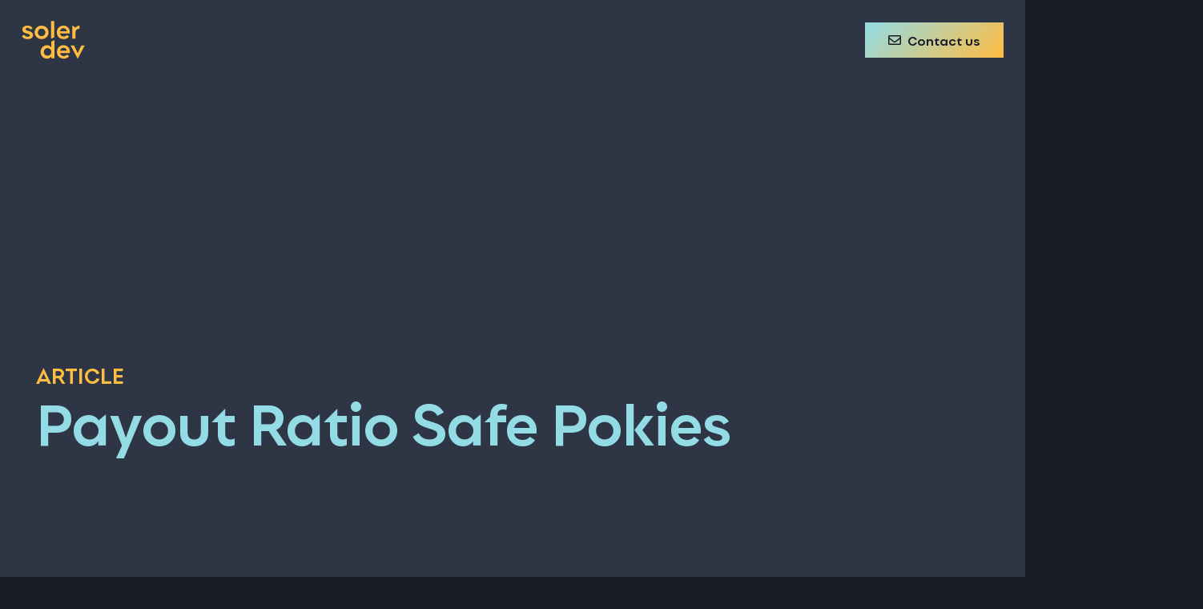

--- FILE ---
content_type: text/css
request_url: https://solerdev.com/solerdev/wp-content/themes/SolerDev/style.css?ver=8.38.1
body_size: -161
content:
/*
Theme Name: SolerDev
Template: Impreza
Version: 1
Author:	José Soler
Author URI: https://solerdev.com/
*/

/*Add your own styles here:*/
